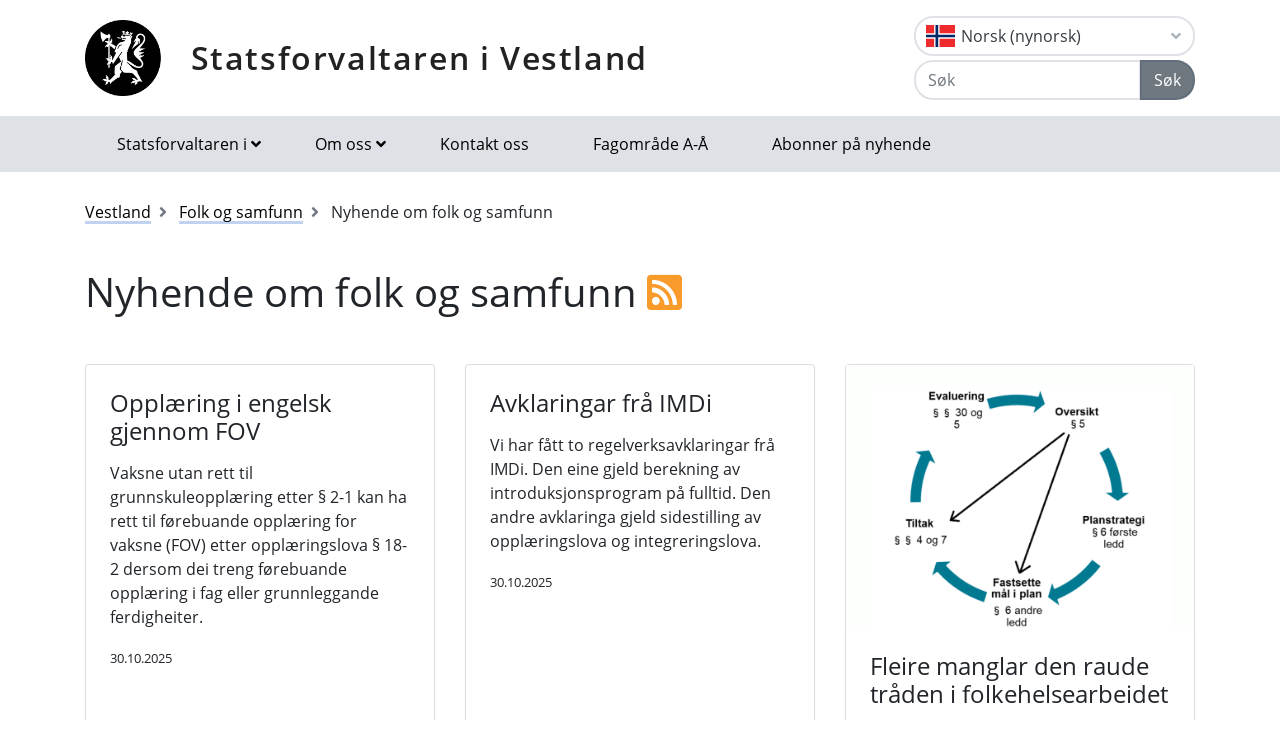

--- FILE ---
content_type: text/html; charset=utf-8
request_url: https://www.statsforvalteren.no/nn/vestland/folk-og-samfunn/nyhende-om-folk-og-samfunn/
body_size: 8043
content:

<!DOCTYPE html>
<html class="no-js" lang="nn">
<head>
    <script>
        (function (m, a, z, e) {
            var s, t;
            try {
                t = m.sessionStorage.getItem('maze-us');
            } catch (err) { }
            if (!t) {
                t = new Date().getTime();
                try {
                    m.sessionStorage.setItem('maze-us', t);
                } catch (err) { }
            }
            s = a.createElement('script');
            s.src = z + '?apiKey=' + e;
            s.async = true;
            a.getElementsByTagName('head')[0].appendChild(s);
            m.mazeUniversalSnippetApiKey = e;
        })(window, document, 'https://snippet.maze.co/maze-universal-loader.js', '52ebff6f-1e77-4f82-8afc-35564823255c');
    </script>
    <meta charset="utf-8">
    <meta http-equiv="X-UA-Compatible" content="IE=edge">
    <meta name="viewport" content="initial-scale=1, shrink-to-fit=no, width=device-width">
    <meta name="title" content="Nyhende om folk og samfunn">
    <meta name="description" content="">
    <meta name="rating" content="General">
    <meta name="google-site-verification" content="dgWlVd2WjTao8guTRmFElF2APf5CIECefEnOxN5beO4">
    <meta property="og:title" content="Nyhende om folk og samfunn"/>
<meta property="og:type" content="article"/>
<meta property="og:image" content="https://www.statsforvalteren.no/gfx/Statsforvalteren/logo.png"/>
<meta property="og:url" content="https://www.statsforvalteren.no/nn/vestland/folk-og-samfunn/nyhende-om-folk-og-samfunn/"/>
<meta property="og:site_name" content="Statsforvaltaren i Vestland"/>
<meta property="og:locale" content="nn_NO"/>
<meta name="twitter:title" content="Nyhende om folk og samfunn"/>
<meta name="twitter:card" content="summary"/>
<meta name="twitter:image" content="https://www.statsforvalteren.no/gfx/Statsforvalteren/logo.png"/>
<meta name="twitter:url" content="https://www.statsforvalteren.no/nn/vestland/folk-og-samfunn/nyhende-om-folk-og-samfunn/"/>
    <link rel="alternate" type="application/rss+xml" href="https://www.statsforvalteren.no/nn/vestland/nyhende/rss" title="RSS for Statsforvaltaren i Vestland" />
    <title>Nyhende om folk og samfunn | Statsforvaltaren i Vestland</title>
        <link rel="icon" type="image/x-icon" href="/gfx/Statsforvalteren/favicon.ico">
        <link rel="canonical" href="https://www.statsforvalteren.no/vestland/folk-og-samfunn/nyhende-om-folk-og-samfunn/" />
    <link type="text/css" rel="stylesheet" href="/css/Statsforvalteren/font-awesome-all.css?v=SxdNJBzRWCCg_ALGN9X5C5hpf6f235KNn12yJRRYj0k" />
    <link type="text/css" rel="stylesheet" href="/css/Statsforvalteren/application.css?v=rsG6zJcM0ZfJ1ddSBkTUwjvs2gIqYaELgPuZbn2WCxs" />
    <link type="text/css" rel="stylesheet" href="/css/Statsforvalteren/application-adaptions.css?v=5GvOkt1jpfSnVs16m8bQAJ2TV-wSCAYcYC9pRUHcljQ" />
    <link type="text/css" rel="stylesheet" href="/css/Statsforvalteren/vex.css?v=Iav9fX7fCM-PtiTgW-Xo-_K4YtoqVFlZw8graiTgQ-Q" />
    <link type="text/css" rel="stylesheet" href="/css/Statsforvalteren/vex-theme-default.css?v=9xPusawjFCdLwfXUtjIFCsyc-xz50HkoH9H0MvPhIEE" />
    <link type="text/css" rel="stylesheet" href="/css/Statsforvalteren/epiforms.css?v=lf2iyZbHCENoJng0pOyxTsa9s1dSE_JwQJq1XiEpSgc" />
    <script>
!function(T,l,y){var S=T.location,k="script",D="instrumentationKey",C="ingestionendpoint",I="disableExceptionTracking",E="ai.device.",b="toLowerCase",w="crossOrigin",N="POST",e="appInsightsSDK",t=y.name||"appInsights";(y.name||T[e])&&(T[e]=t);var n=T[t]||function(d){var g=!1,f=!1,m={initialize:!0,queue:[],sv:"5",version:2,config:d};function v(e,t){var n={},a="Browser";return n[E+"id"]=a[b](),n[E+"type"]=a,n["ai.operation.name"]=S&&S.pathname||"_unknown_",n["ai.internal.sdkVersion"]="javascript:snippet_"+(m.sv||m.version),{time:function(){var e=new Date;function t(e){var t=""+e;return 1===t.length&&(t="0"+t),t}return e.getUTCFullYear()+"-"+t(1+e.getUTCMonth())+"-"+t(e.getUTCDate())+"T"+t(e.getUTCHours())+":"+t(e.getUTCMinutes())+":"+t(e.getUTCSeconds())+"."+((e.getUTCMilliseconds()/1e3).toFixed(3)+"").slice(2,5)+"Z"}(),iKey:e,name:"Microsoft.ApplicationInsights."+e.replace(/-/g,"")+"."+t,sampleRate:100,tags:n,data:{baseData:{ver:2}}}}var h=d.url||y.src;if(h){function a(e){var t,n,a,i,r,o,s,c,u,p,l;g=!0,m.queue=[],f||(f=!0,t=h,s=function(){var e={},t=d.connectionString;if(t)for(var n=t.split(";"),a=0;a<n.length;a++){var i=n[a].split("=");2===i.length&&(e[i[0][b]()]=i[1])}if(!e[C]){var r=e.endpointsuffix,o=r?e.location:null;e[C]="https://"+(o?o+".":"")+"dc."+(r||"services.visualstudio.com")}return e}(),c=s[D]||d[D]||"",u=s[C],p=u?u+"/v2/track":d.endpointUrl,(l=[]).push((n="SDK LOAD Failure: Failed to load Application Insights SDK script (See stack for details)",a=t,i=p,(o=(r=v(c,"Exception")).data).baseType="ExceptionData",o.baseData.exceptions=[{typeName:"SDKLoadFailed",message:n.replace(/\./g,"-"),hasFullStack:!1,stack:n+"\nSnippet failed to load ["+a+"] -- Telemetry is disabled\nHelp Link: https://go.microsoft.com/fwlink/?linkid=2128109\nHost: "+(S&&S.pathname||"_unknown_")+"\nEndpoint: "+i,parsedStack:[]}],r)),l.push(function(e,t,n,a){var i=v(c,"Message"),r=i.data;r.baseType="MessageData";var o=r.baseData;return o.message='AI (Internal): 99 message:"'+("SDK LOAD Failure: Failed to load Application Insights SDK script (See stack for details) ("+n+")").replace(/\"/g,"")+'"',o.properties={endpoint:a},i}(0,0,t,p)),function(e,t){if(JSON){var n=T.fetch;if(n&&!y.useXhr)n(t,{method:N,body:JSON.stringify(e),mode:"cors"});else if(XMLHttpRequest){var a=new XMLHttpRequest;a.open(N,t),a.setRequestHeader("Content-type","application/json"),a.send(JSON.stringify(e))}}}(l,p))}function i(e,t){f||setTimeout(function(){!t&&m.core||a()},500)}var e=function(){var n=l.createElement(k);n.src=h;var e=y[w];return!e&&""!==e||"undefined"==n[w]||(n[w]=e),n.onload=i,n.onerror=a,n.onreadystatechange=function(e,t){"loaded"!==n.readyState&&"complete"!==n.readyState||i(0,t)},n}();y.ld<0?l.getElementsByTagName("head")[0].appendChild(e):setTimeout(function(){l.getElementsByTagName(k)[0].parentNode.appendChild(e)},y.ld||0)}try{m.cookie=l.cookie}catch(p){}function t(e){for(;e.length;)!function(t){m[t]=function(){var e=arguments;g||m.queue.push(function(){m[t].apply(m,e)})}}(e.pop())}var n="track",r="TrackPage",o="TrackEvent";t([n+"Event",n+"PageView",n+"Exception",n+"Trace",n+"DependencyData",n+"Metric",n+"PageViewPerformance","start"+r,"stop"+r,"start"+o,"stop"+o,"addTelemetryInitializer","setAuthenticatedUserContext","clearAuthenticatedUserContext","flush"]),m.SeverityLevel={Verbose:0,Information:1,Warning:2,Error:3,Critical:4};var s=(d.extensionConfig||{}).ApplicationInsightsAnalytics||{};if(!0!==d[I]&&!0!==s[I]){var c="onerror";t(["_"+c]);var u=T[c];T[c]=function(e,t,n,a,i){var r=u&&u(e,t,n,a,i);return!0!==r&&m["_"+c]({message:e,url:t,lineNumber:n,columnNumber:a,error:i}),r},d.autoExceptionInstrumented=!0}return m}(y.cfg);function a(){y.onInit&&y.onInit(n)}(T[t]=n).queue&&0===n.queue.length?(n.queue.push(a),n.trackPageView({})):a()}(window,document,{src: "https://js.monitor.azure.com/scripts/b/ai.2.gbl.min.js", crossOrigin: "anonymous", cfg: {instrumentationKey: 'effe446a-4ae7-4359-9cb0-06924e404566', disableCookiesUsage: false }});
</script>

    <!-- Hotjar Tracking Code for https://www.statsforvalteren.no -->
    <script>
        (function (h, o, t, j, a, r) {
            h.hj = h.hj || function () { (h.hj.q = h.hj.q || []).push(arguments) };
            h._hjSettings = { hjid: 5086851, hjsv: 6 };
            a = o.getElementsByTagName('head')[0];
            r = o.createElement('script'); r.async = 1;
            r.src = t + h._hjSettings.hjid + j + h._hjSettings.hjsv;
            a.appendChild(r);
        })(window, document, 'https://static.hotjar.com/c/hotjar-', '.js?sv=');
    </script>
</head>
<body data-spy="scroll" data-target="#list-nav">
    
    
            
<header class="py-3 d-print-none">
    <div class="container">
        <div class="header-container d-flex flex-wrap flex-md-nowrap justify-content-between align-items-center">
            <div class="header-logo-container">
                <a href="/nn/vestland/" class="logo">Statsforvaltaren i Vestland</a>
            </div>
            <div class="ml-auto">
                    <div class="dropdown">
                        <button class="btn btn-outline-light text-dark text-left w-100 flag flag-no" type="button" data-toggle="dropdown" aria-haspopup="true" aria-expanded="false">
                            <div class="header-container d-flex justify-content-between align-items-center">
                                Norsk (nynorsk) <i class="fa fa-angle-down pl-1"></i>
                            </div>
                        </button>
                        <div class="dropdown-menu dropdown-menu-right">
                                <a class="dropdown-item flag flag-gb" href="/en/vestland/" onclick="setLangCookie('en')">English</a>
                                <a class="dropdown-item flag flag-no" href="/nb/vestland/folk-og-samfunn/nyhende-om-folk-og-samfunn/" onclick="setLangCookie('nb')">Norsk (bokm&#xE5;l)</a>
                                <a class="dropdown-item flag flag-sa" href="/se/vestland/" onclick="setLangCookie('se')">Davvis&#xE1;megiella</a>
                                <a class="dropdown-item flag flag-sa" href="/sma/vestland/" onclick="setLangCookie('sma')">&#xC5;arjelsaemiengiele</a>
                        </div>
                    </div>
<form action="/nn/vestland/sok-tema/" class="input-group" method="get" role="search">                        <div class="input-group mt-1">
                            <input type="text" name="q" class="form-control header-search-input" placeholder="Søk" aria-label="Søk">
                            <div class="input-group-append">
                                <button class="btn btn-secondary" type="submit">Søk</button>
                            </div>
                        </div>
</form>            </div>
        </div>
    </div>
</header>
        
<nav class="navbar navbar-expand-lg navbar-light bg-light d-print-none">
    <div class="container">
        <button class="navbar-toggler float-right" type="button" data-toggle="collapse" data-target="#navbarSupportedContent" aria-controls="navbarSupportedContent" aria-expanded="false" aria-label="Opne navigasjon">
            <span class="navbar-toggler-icon"></span>
        </button>
        <div class="collapse navbar-collapse" id="navbarSupportedContent">
            <ul class="navbar-nav mr-auto">
                    <li class="nav-item dropdown mega-dropdown">
                        <a class="nav-link dropdown-toggle" href="javascript:void(0);" id="navbarDropdown-1" role="button" data-toggle="dropdown" aria-haspopup="true" aria-expanded="false">Statsforvaltaren i</a>
                        <div class="dropdown-menu mega-menu row" aria-labelledby="navbarDropdown-1">
                            <div class="container">
                                <div class="row py-3">
                                        <div class="d-flex mb-2 col-lg-4"><a class="link align-self-start py-1" href="/portal/" ><i class="fe fe-chevron-right"></i>Statsforvaltaren.no</a></div>
                                        <div class="d-flex mb-2 col-lg-4"><a class="link align-self-start py-1" href="/agder/" ><i class="fe fe-chevron-right"></i>Agder</a></div>
                                        <div class="d-flex mb-2 col-lg-4"><a class="link align-self-start py-1" href="/innlandet/" ><i class="fe fe-chevron-right"></i>Innlandet</a></div>
                                        <div class="d-flex mb-2 col-lg-4"><a class="link align-self-start py-1" href="/More-og-Romsdal/" ><i class="fe fe-chevron-right"></i>M&#xF8;re og Romsdal</a></div>
                                        <div class="d-flex mb-2 col-lg-4"><a class="link align-self-start py-1" href="/Nordland/" ><i class="fe fe-chevron-right"></i>Nordland</a></div>
                                        <div class="d-flex mb-2 col-lg-4"><a class="link align-self-start py-1" href="/Rogaland/" ><i class="fe fe-chevron-right"></i>Rogaland</a></div>
                                        <div class="d-flex mb-2 col-lg-4"><a class="link align-self-start py-1" href="/troms-finnmark/" ><i class="fe fe-chevron-right"></i>Troms og Finnmark</a></div>
                                        <div class="d-flex mb-2 col-lg-4"><a class="link align-self-start py-1" href="/Trondelag/" ><i class="fe fe-chevron-right"></i>Tr&#xF8;ndelag</a></div>
                                        <div class="d-flex mb-2 col-lg-4"><a class="link align-self-start py-1" href="/vestfold-og-telemark/" ><i class="fe fe-chevron-right"></i>Vestfold og Telemark</a></div>
                                        <div class="d-flex mb-2 col-lg-4"><a class="link align-self-start py-1" href="/vestland/" ><i class="fe fe-chevron-right"></i>Vestland</a></div>
                                        <div class="d-flex mb-2 col-lg-4"><a class="link align-self-start py-1" href="/ostfold-buskerud-oslo-og-akershus/" ><i class="fe fe-chevron-right"></i>&#xD8;stfold, Buskerud, Oslo og Akershus</a></div>
                                </div>
                            </div>
                        </div>
                    </li>
                            <li class="nav-item dropdown mega-dropdown">
                                <a class="nav-link dropdown-toggle" href="javascript:void(0);" id="navbarDropdown-2" role="button" data-toggle="dropdown" aria-haspopup="true" aria-expanded="false">Om oss</a>
                                <div class="dropdown-menu mega-menu row" aria-labelledby="navbarDropdown-2">
                                    <div class="container">
                                        <div class="row py-3">
                                                <div class="d-flex mb-2 col-4"><a class="link align-self-start py-1" href="/nn/vestland/om-oss/" ><i class="fe fe-chevron-right"></i>Om oss</a></div>
                                                <div class="d-flex mb-2 col-4"><a class="link align-self-start py-1" href="/nn/vestland/om-oss/offentleg-postjounal/" ><i class="fe fe-chevron-right"></i>Offentleg postjounal</a></div>
                                                <div class="d-flex mb-2 col-4"><a class="link align-self-start py-1" href="/nn/vestland/om-oss/statsforvaltar-liv-signe-navarsete/" ><i class="fe fe-chevron-right"></i>Statsforvaltar Liv Signe Navarsete</a></div>
                                                <div class="d-flex mb-2 col-4"><a class="link align-self-start py-1" href="/nn/vestland/om-oss/vil-du-jobbe-hos-oss/" ><i class="fe fe-chevron-right"></i>Vil du jobbe hos oss?</a></div>
                                                <div class="d-flex mb-2 col-4"><a class="link align-self-start py-1" href="/nn/vestland/om-oss/presserom/" ><i class="fe fe-chevron-right"></i>Presserom</a></div>
                                                <div class="d-flex mb-2 col-4"><a class="link align-self-start py-1" href="/nn/vestland/om-oss/historia-til-fylkesmannsembeta2/" ><i class="fe fe-chevron-right"></i>Historie</a></div>
                                                <div class="d-flex mb-2 col-4"><a class="link align-self-start py-1" href="/nn/vestland/om-oss/organisasjon-og-leiing/" ><i class="fe fe-chevron-right"></i>Organisasjon og leiing</a></div>
                                                <div class="d-flex mb-2 col-4"><a class="link align-self-start py-1" href="/nn/vestland/om-oss/kontakt-oss/" ><i class="fe fe-chevron-right"></i>Kontakt oss</a></div>
                                        </div>
                                    </div>
                                </div>
                            </li>
                            <li class="nav-item"><a class="nav-link" href="/nn/vestland/om-oss/kontakt-oss/" >Kontakt oss</a></li>
                            <li class="nav-item"><a class="nav-link" href="/nn/vestland/fagomrade-a-a/" >Fagomr&#xE5;de A-&#xC5;</a></li>
                            <li class="nav-item"><a class="nav-link" href="/nn/vestland/abonnement/" >Abonner p&#xE5; nyhende</a></li>
            </ul>
        </div>
    </div>
</nav>
    
        

    <div class="container mt-3">
        <nav class="breadcrumbs bootstrap hidden-sm-down">
            <ol class="breadcrumb" vocab="http://schema.org/" typeof="BreadcrumbList">
                    <li class="breadcrumb-item" property="itemListElement" typeof="ListItem">
                            <a class="link" property="item" typeof="WebPage" href="/nn/vestland/" >
                                <span property="name">Vestland</span>
                                <meta property="position" content="2" />
                            </a>
                    </li>
                    <li class="breadcrumb-item" property="itemListElement" typeof="ListItem">
                            <a class="link" property="item" typeof="WebPage" href="/nn/vestland/folk-og-samfunn/" >
                                <span property="name">Folk og samfunn</span>
                                <meta property="position" content="3" />
                            </a>
                    </li>
                    <li class="breadcrumb-item breadcrumb-item-active" property="itemListElement" typeof="ListItem">
                            <span property="name">Nyhende om folk og samfunn</span>
                            <meta property="position" content="4" />
                    </li>
            </ol>
        </nav>
    </div>


<main aria-label="Content">
    <div>
        <div class="container">
                
        
<div class="page-header d-flex">
    <div class="mr-auto">
        <h1 class="page-title">
            Nyhende om folk og samfunn
            <span class="d-print-none">
                <a href="https://www.statsforvalteren.no/nn/vestland/folk-og-samfunn/nyhende-om-folk-og-samfunn/rss" aria-label="RSS">
                    <i class="fa fa-rss-square"></i>
                </a>
            </span>
        </h1>
    </div>
</div>
    <div class="row d-flex robots-nocontent">
            <div class="col-lg-4 d-flex">
                <a href="/nn/vestland/folk-og-samfunn/introduksjonsprogrammet/opplaring-i-engelsk-gjennom-fov/"  class="card rounded-top bg-icon">
                    <div class="card-body">
                        <h2 class="h4 mb-3">Oppl&#xE6;ring i engelsk gjennom FOV</h2>
                        <p>Vaksne utan rett til grunnskuleoppl&aelig;ring etter &sect; 2-1 kan ha rett til f&oslash;rebuande oppl&aelig;ring for vaksne (FOV) etter oppl&aelig;ringslova &sect; 18-2 dersom dei treng f&oslash;rebuande oppl&aelig;ring i fag eller grunnleggande ferdigheiter.</p>
                            <p><small>30.10.2025</small></p>
                    </div>
                </a>
            </div>
            <div class="col-lg-4 d-flex">
                <a href="/nn/vestland/folk-og-samfunn/introduksjonsprogrammet/avklaringar-fra-imdi/"  class="card rounded-top bg-icon">
                    <div class="card-body">
                        <h2 class="h4 mb-3">Avklaringar fr&#xE5; IMDi</h2>
                        <p>Vi har f&aring;tt to regelverksavklaringar fr&aring; IMDi. Den eine gjeld berekning av introduksjonsprogram p&aring; fulltid. Den andre avklaringa gjeld sidestilling av oppl&aelig;ringslova og integreringslova.</p>
                            <p><small>30.10.2025</small></p>
                    </div>
                </a>
            </div>
            <div class="col-lg-4 d-flex">
                <a href="/nn/vestland/helse-omsorg-og-sosialtenester/folkehelse/fleire-manglar-den-raude-traden-i-folkehelsearbeidet/"  class="card rounded-top bg-icon">
                        <img class="card-img-top" alt="" title="Det systematiske folkehelsearbeidet blir ofte illustrert med dette hjulet. Illustrasjon henta fr&#xE5; Helsedirektoratet." src="/contentassets/de0c66b6ff604ac2b97db89c714c323a/skjermbilde-2024-12-13-121324.png">
                    <div class="card-body">
                        <h2 class="h4 mb-3">Fleire manglar den raude tr&#xE5;den i folkehelsearbeidet</h2>
                        <p>Tilsynet om det systematiske folkehelsearbeidet i Vestland viser at mange kommunar har merksemd p&aring; barn og unge si psykiske helse, men at det manglar ein del i det systematiske arbeidet.&nbsp;</p>
                            <p><small>09.01.2025</small></p>
                    </div>
                </a>
            </div>
            <div class="col-lg-4 d-flex">
                <a href="/nn/vestland/helse-omsorg-og-sosialtenester/rettane-til-menneske-med-nedsett-funksjonsevne/nasjonal-konferanse-mange-og-mangfoldige/"  class="card rounded-top bg-icon">
                    <div class="card-body">
                        <h2 class="h4 mb-3">Nasjonal konferanse: Mange og mangfoldige</h2>
                        <p>Tysdag 3. desember arrangerer Barne-, ungdoms- og familiedirektoratet sin &aring;rlege konferanse i h&oslash;ve FN-dagen for personar med nedsett funksjonsevne.&nbsp;</p>
                            <p><small>30.10.2024</small></p>
                    </div>
                </a>
            </div>
            <div class="col-lg-4 d-flex">
                <a href="/nn/vestland/folk-og-samfunn/bu-trygt-heime/nasjonal-konferanse-om-bu-trygt-heime/"  class="card rounded-top bg-icon">
                    <div class="card-body">
                        <h2 class="h4 mb-3">Nasjonal konferanse om Bu trygt heime</h2>
                        <p>Husbanken og Helsedirektoratet inviterer til ein inspirerande dag om arbeidet med Bu trygt heime-satsinga 22. oktober fr&aring; 10.00 til 15.00.</p>
                            <p><small>13.08.2024</small></p>
                    </div>
                </a>
            </div>
            <div class="col-lg-4 d-flex">
                <a href="/nn/vestland/folk-og-samfunn/bu-trygt-heime/sluttevaluering-av-leve-heile-livet-reforma-er-klar/"  class="card rounded-top bg-icon">
                    <div class="card-body">
                        <h2 class="h4 mb-3">Sluttevaluering av Leve heile livet-reforma er klar</h2>
                        <p>Leve hele livet-reforma blei avslutta i 2023, og rapporten oppsummerer fem &aring;rs reformarbeid.</p>
                            <p><small>18.04.2024</small></p>
                    </div>
                </a>
            </div>
            <div class="col-lg-4 d-flex">
                <a href="/nn/vestland/helse-omsorg-og-sosialtenester/universell-utforming/lansering-av-rapport-om-kommunane-sitt-arbeid-med-universell-utforming/"  class="card rounded-top bg-icon">
                    <div class="card-body">
                        <h2 class="h4 mb-3">Lansering av rapport om kommunane sitt arbeid med universell utforming</h2>
                        <p>Barne-, ungdoms- og familiedirektoratet lanserer rapport om korleis kommunane jobbar med universell utforming, i webinar 30. april.&nbsp;</p>
                            <p><small>17.04.2024</small></p>
                    </div>
                </a>
            </div>
            <div class="col-lg-4 d-flex">
                <a href="/nn/vestland/folk-og-samfunn/bu-trygt-heime/fa-ein-god-start-pa-veka-pa-digital-nettverksamling-om-aldersvenlege-lokalsamfunn/"  class="card rounded-top bg-icon">
                    <div class="card-body">
                        <h2 class="h4 mb-3">F&#xE5; ein god start p&#xE5; veka p&#xE5; nettverkssamling om aldersvenlege lokalsamfunn</h2>
                        <p>Det er ei kjent sak at det er den som har skoen p&aring;, som veit kor den trykker. Dette er utgangspunktet for tre nettverks-webinar i &aring;r. Her blir det samtale rundt viktige, lokale tema. Kor aktiv du skal vere, bestemmer du sj&oslash;lv.</p>
                            <p><small>21.03.2024, Endra 07.05.2024</small></p>
                    </div>
                </a>
            </div>
            <div class="col-lg-4 d-flex">
                <a href="/nn/vestland/helse-omsorg-og-sosialtenester/folkehelse/e-laringskurs-om-likestilling-inkludering-og-mangfald/"  class="card rounded-top bg-icon">
                    <div class="card-body">
                        <h2 class="h4 mb-3">E-l&#xE6;ringskurs om likestilling, inkludering og mangfald</h2>
                        <p>Introduksjonskurset er nyttig for tilsette og leiarar i kommunane og i andre offentlege verksemder, og tek utgangspunkt i lovp&aring;lagde oppg&aring;ver.</p>
                            <p><small>13.03.2024</small></p>
                    </div>
                </a>
            </div>
            <div class="col-lg-4 d-flex">
                <a href="/nn/vestland/helse-omsorg-og-sosialtenester/rettane-til-menneske-med-nedsett-funksjonsevne/e-laringskurs-om-crpd/"  class="card rounded-top bg-icon">
                    <div class="card-body">
                        <h2 class="h4 mb-3">E-l&#xE6;ringskurs om CRPD</h2>
                        <p>Eit nytt e-l&aelig;ringskurs skal gje tilsette i kommunane eit verkt&oslash;y for &aring; vareta menneskerettane i praksis.</p>
                            <p><small>21.02.2024</small></p>
                    </div>
                </a>
            </div>
    </div>

        

    <div class="row mt-4">
        <div class="col-8">
            <nav aria-label="Paginering">
                <ul class="pagination">
                    <li class="page-item disabled">
                        <a class="page-link link" href="/nn/vestland/folk-og-samfunn/nyhende-om-folk-og-samfunn/?p=1" aria-label="Førre">
                            <i class="fe fe-chevron-left" aria-hidden="true"></i>
                            <span class="sr-only">Førre</span>
                        </a>
                    </li>
                        <li class="page-item disabled">
                            <a class="page-link link active" href="/nn/vestland/folk-og-samfunn/nyhende-om-folk-og-samfunn/?p=1">1</a>
                        </li>
                        <li class="page-item">
                            <a class="page-link link" href="/nn/vestland/folk-og-samfunn/nyhende-om-folk-og-samfunn/?p=2">2</a>
                        </li>
                        <li class="page-item">
                            <a class="page-link link" href="/nn/vestland/folk-og-samfunn/nyhende-om-folk-og-samfunn/?p=3">3</a>
                        </li>
                        <li class="page-item">
                            <a class="page-link link" href="/nn/vestland/folk-og-samfunn/nyhende-om-folk-og-samfunn/?p=4">4</a>
                        </li>
                        <li class="page-item">
                            <a class="page-link link" href="/nn/vestland/folk-og-samfunn/nyhende-om-folk-og-samfunn/?p=5">5</a>
                        </li>
                        <li class="page-item">
                            <a class="page-link link" href="/nn/vestland/folk-og-samfunn/nyhende-om-folk-og-samfunn/?p=6">6</a>
                        </li>
                        <li class="page-item">
                            <a class="page-link link" href="/nn/vestland/folk-og-samfunn/nyhende-om-folk-og-samfunn/?p=7">7</a>
                        </li>
                        <li class="page-item">
                            <a class="page-link link" href="/nn/vestland/folk-og-samfunn/nyhende-om-folk-og-samfunn/?p=8">8</a>
                        </li>
                        <li class="page-item">
                            <a class="page-link link" href="/nn/vestland/folk-og-samfunn/nyhende-om-folk-og-samfunn/?p=9">9</a>
                        </li>
                    <li class="page-item">
                        <a class="page-link link" href="/nn/vestland/folk-og-samfunn/nyhende-om-folk-og-samfunn/?p=2" aria-label="Neste">
                            <i class="fe fe-chevron-right" aria-hidden="true"></i>
                            <span class="sr-only">Neste</span>
                        </a>
                    </li>
                </ul>
            </nav>
        </div>
    </div>



        </div>
    </div>
</main>

        
<footer class="footer content d-print-none">
    <div class="container">
        <div class="row">
            <div class="col-lg-4">
                <p class="h3 title-2"><a href="/nn/vestland/">Statsforvaltaren i Vestland</a></p>
            </div>
            <div class="col-lg-4">
                
<p><a href="/nn/vestland/om-oss/kontakt-oss/"><strong>Post- og bes&oslash;ksadresser</strong> til kontorstadane&nbsp;v&aring;re</a></p>
<p><strong>Telefon</strong>:&nbsp;57 64 30 00</p>
<p><strong>E-post</strong>: <a href="mailto:sfvlpost@statsforvalteren.no">sfvlpost@statsforvalteren.no</a></p>
<p><strong>Organisasjonsnummer</strong>: 974760665</p>
<p><strong>Ansvarleg redakt&oslash;r:</strong> Liv Signe Navarsete<br /><strong>Nettredakt&oslash;r: </strong><a href="mailto:fmsfsmh@statsforvalteren.no">Solveig Mork Holm&oslash;yvik</a></p>
<p><a href="/nn/portal/Om-oss/Personvern/?id=49009">Personvernerkl&aelig;ring&nbsp;</a><br /><a title="https://uustatus.no/nn/erklaringer/publisert/3a56ed24-d78c-4096-adf6-aed352620e1d" href="https://uustatus.no/nn/erklaringer/publisert/3a56ed24-d78c-4096-adf6-aed352620e1d">Tilgjengelegheitserkl&aelig;ring (uustatus.no)</a><br /><br /><a href="/nn/vestland/skjema/tilbakemelding/">Har du innspel til sidene v&aring;re?</a>&nbsp;</p>
<p><img title="Milj&oslash;fyrt&aring;rnsertifisering" src="https://v.imgi.no/rt6ajkgpxs" alt="Milj&oslash;fyrt&aring;rnsertifisering" width="150" border="0" /></p>
            </div>
            <div class="col-lg-4">
                    <select class="custom-select" onChange="window.location.href = this.value" aria-label="Statsforvaltaren i">
                            <option value="/portal/">Statsforvaltaren.no</option>
                            <option value="/agder/">Agder</option>
                            <option value="/innlandet/">Innlandet</option>
                            <option value="/More-og-Romsdal/">M&#xF8;re og Romsdal</option>
                            <option value="/Nordland/">Nordland</option>
                            <option value="/Rogaland/">Rogaland</option>
                            <option value="/troms-finnmark/">Troms og Finnmark</option>
                            <option value="/Trondelag/">Tr&#xF8;ndelag</option>
                            <option value="/vestfold-og-telemark/">Vestfold og Telemark</option>
                            <option value="/vestland/" selected="selected">Vestland</option>
                            <option value="/ostfold-buskerud-oslo-og-akershus/">&#xD8;stfold, Buskerud, Oslo og Akershus</option>
                    </select>
            </div>
        </div>
    </div>
</footer>
    <script src="/js/Statsforvalteren/application.js?v=bNFuOyYU6CVV7wUvqgdrn8qjnRTi9Sf3JkOJpNJdfnw"></script>
    <script src="/js/Statsforvalteren/projectApp.js?v=-ZvzzfX3sfKwcbxZKYZWxD0TTxRkK3mNPhQj9eoJ1sA"></script>
    <script src="/js/Statsforvalteren/vex.combined.js?v=PIsmkFxS_t51oDRQYE1DTBYE0ycV-vjkCYZEGatb830"></script>
    <script src="/js/JwPlayer/jwplayer.imageshop.js" async="async"></script>
    <script defer="defer" src="/Util/Find/epi-util/find.js"></script>
<script>
document.addEventListener('DOMContentLoaded',function(){if(typeof FindApi === 'function'){var api = new FindApi();api.setApplicationUrl('/');api.setServiceApiBaseUrl('/find_v2/');api.processEventFromCurrentUri();api.bindWindowEvents();api.bindAClickEvent();api.sendBufferedEvents();}})
</script>

    <script async src="https://siteimproveanalytics.com/js/siteanalyze_6082938.js"></script>
</body>
</html>

--- FILE ---
content_type: text/javascript
request_url: https://www.statsforvalteren.no/js/Statsforvalteren/projectApp.js?v=-ZvzzfX3sfKwcbxZKYZWxD0TTxRkK3mNPhQj9eoJ1sA
body_size: 1006
content:
//Fix for IE 9++ - Missing closest
if (!Element.prototype.matches)
    Element.prototype.matches = Element.prototype.msMatchesSelector || Element.prototype.webkitMatchesSelector;

if (!Element.prototype.closest)
    Element.prototype.closest = function(s) {
        var el = this;
        if (!document.documentElement.contains(el))
            return null;
        do {
            if (el.matches(s))
                return el;
            el = el.parentElement;
        } while (el !== null);
        return el;
    };

$(function () {
    initxxemxx();
    toggleTextInit();
    initEmployeeList();
});

function initxxemxx() {
    setupyyemyy();
    setupxxemxx();
    $(".modal").click(function (event) {
        var e;
        e = $(this);
        var msg = e.data("html");
        if (msg.indexOf("xxemxx") !== -1) {
            setTimeout(function () {
                setupxxemxx();
            }, 200);
        }
    });
    $(".modal").click(function (n) {
        var t = $(this);
        var tm = t.data("html");
        vex.dialog.buttons.YES.text = 'Lukk';
        vex.defaultOptions.className = 'vex-theme-default';
        return n.preventDefault(),
            vex.dialog.alert({
                unsafeMessage: tm
            });
    });
}

function setupyyemyy() {
    $(".yyemyy").each(function () {
        var key = $(this).attr("key");
        $(this).html(swap(key));
    });
}

function swap(key) {
    if (key.length > 69) {
        var mailkey = key.substring(69);
        key = key.substring(0, 69);
        var mail = "";
        for (var i = 0; i < mailkey.length; i++) {
            var found = false;
            for (var k = 0; k < key.length; k++) {
                if (mailkey[i] == key[k]) {
                    var pos = k - i - mailkey.length + 69;
                    pos = ((pos % 69) + 69) % 69;
                    mail += key[pos];
                    found = true;
                }
            }
            if (!found) {
                mail += mailkey[i];
            }
        }
        return mail;
    }
    return String.empty;
}

function setupxxemxx() {
    $(".xxemxx").click(function (e) {
        e.preventDefault();
        var key = $(this).attr("key");
        if (key.length > 69) {
            var mailkey = key.substring(69);
            key = key.substring(0, 69);
            var mail = "";
            for (var i = 0; i < mailkey.length; i++) {
                var found = false;
                for (var k = 0; k < key.length; k++) {
                    if (mailkey[i] == key[k]) {
                        var pos = k - i - mailkey.length + 69;
                        pos = ((pos % 69) + 69) % 69;
                        mail += key[pos];
                        found = true;
                    }
                }
                if (!found) {
                    mail += mailkey[i];
                }
            }
            var re = /^([a-z0-9._%+-]+@[a-z0-9.-]+\.[a-z]{2,9})$/i;
            if (re.test(mail)) {
                mail = "mailto:" + mail;
                window.location.href = mail;
            }
        }
    });
}

function toggleTextInit() {
    $(".toggle-text").click(function () {
        $(this).find("span").toggleClass("hidden");
        return $(this).find("i").toggleClass("fa-angle-down fa-angle-up");
    });
}

function initEmployeeList() {
    $('#ddlDepartment').focus(function () {
        $('#ddlDivision').val('');
        $('#searchText').val('');
        filterDepartments();
    });

    $('#ddlDepartment').change(function () {
        filterDepartments();
    });

    $('#ddlDivision').focus(function () {
        $('#ddlDepartment').val('');
        $('#searchText').val('');
        filterDivisions();
    });

    $('#ddlDivision').change(function () {
        filterDivisions();
    });

    $('#searchText').focus(function () {
        $('#ddlDepartment').val('');
        $('#ddlDivision').val('');
        if ($(this).val() === '') {
            $('.employee-info').each(function () {
                $(this).show();
            });
        }
    });

    $('#searchText').keyup(function () {
        var searchWords = $(this).val().split(" ");
        $('.employee-info .employee-name').each(function () {
            var employeeName = $(this).text().toUpperCase();
            var found = searchWords.every(function(word) {
                return employeeName.search(word.toUpperCase()) > -1;
            });
            if (found) {
                $(this).parent().show();
            } else {
                $(this).parent().hide();
            }
        });
    });
}

function filterDepartments() {
    var department = $('#ddlDepartment :selected').val();
    $('.employee-info .employee-department').each(function () {
        if (department === '' || department === $(this).text().trim()) {
            $(this).parent().show();
        }
        else {
            $(this).parent().hide();
        }
    });
}

function filterDivisions() {
    var division = $('#ddlDivision :selected').val();
    $('.employee-info .employee-division').each(function () {
        if (division === '' || division === $(this).text().trim()) {
            $(this).parent().show();
        }
        else {
            $(this).parent().hide();
        }
    });
}

function setLangCookie(language) {
    const d = new Date();
    d.setTime(d.getTime() + 2592000000);    //30 days in milliseconds
    const expires = `expires=${d.toUTCString()}`;
    document.cookie = `_prefLanguage=${language};${expires};path=/`;
}

--- FILE ---
content_type: text/javascript
request_url: https://www.statsforvalteren.no/js/JwPlayer/jwplayer.js
body_size: 13994
content:
if (typeof jwplayer == "undefined") { jwplayer = function (a) { if (jwplayer.api) { return jwplayer.api.selectPlayer(a) } }; jwplayer.version = "6.1.2972"; jwplayer.vid = document.createElement("video"); jwplayer.audio = document.createElement("audio"); jwplayer.source = document.createElement("source"); (function (d) { var j = document, g = window, b = navigator, h = "undefined", f = "string", c = "object"; var k = d.utils = function () { }; k.exists = function (m) { switch (typeof (m)) { case f: return (m.length > 0); break; case c: return (m !== null); case h: return false }return true }; k.styleDimension = function (m) { return m + (m.toString().indexOf("%") > 0 ? "" : "px") }; k.getAbsolutePath = function (s, r) { if (!k.exists(r)) { r = j.location.href } if (!k.exists(s)) { return undefined } if (a(s)) { return s } var t = r.substring(0, r.indexOf("://") + 3); var q = r.substring(t.length, r.indexOf("/", t.length + 1)); var n; if (s.indexOf("/") === 0) { n = s.split("/") } else { var o = r.split("?")[0]; o = o.substring(t.length + q.length + 1, o.lastIndexOf("/")); n = o.split("/").concat(s.split("/")) } var m = []; for (var p = 0; p < n.length; p++) { if (!n[p] || !k.exists(n[p]) || n[p] == ".") { continue } else { if (n[p] == "..") { m.pop() } else { m.push(n[p]) } } } return t + q + "/" + m.join("/") }; function a(n) { if (!k.exists(n)) { return } var o = n.indexOf("://"); var m = n.indexOf("?"); return (o > 0 && (m < 0 || (m > o))) } k.extend = function () { var m = k.extend["arguments"]; if (m.length > 1) { for (var o = 1; o < m.length; o++) { for (var n in m[o]) { try { if (k.exists(m[o][n])) { m[0][n] = m[o][n] } } catch (p) { } } } return m[0] } return null }; k.log = function (n, m) { if (typeof console != h && typeof console.log != h) { if (m) { console.log(n, m) } else { console.log(n) } } }; var e = k.userAgentMatch = function (n) { var m = b.userAgent.toLowerCase(); return (m.match(n) !== null) }; function l(m) { return function () { return e(m) } } k.isIE = l(/msie/i); k.isFF = l(/firefox/i); k.isChrome = l(/chrome/i); k.isIOS = l(/iP(hone|ad|od)/i); k.isIPod = l(/iP(hone|od)/i); k.isIPad = l(/iPad/i); k.isAndroid = function (m) { if (m) { return e(new RegExp("android.*" + m, "i")) } else { return e(/android/i) } }; k.isMobile = function () { return k.isIOS() || k.isAndroid() }; k.saveCookie = function (m, n) { j.cookie = "jwplayer." + m + "=" + n + "; path=/" }; k.getCookies = function () { var p = {}; var o = j.cookie.split("; "); for (var n = 0; n < o.length; n++) { var m = o[n].split("="); if (m[0].indexOf("jwplayer.") == 0) { p[m[0].substring(9, m[0].length)] = m[1] } } return p }; k.typeOf = function (n) { var m = typeof n; if (m === "object") { if (!n) { return "null" } return (n instanceof Array) ? "array" : m } else { return m } }; k.translateEventResponse = function (o, m) { var q = k.extend({}, m); if (o == d.events.JWPLAYER_FULLSCREEN && !q.fullscreen) { q.fullscreen = q.message == "true" ? true : false; delete q.message } else { if (typeof q.data == c) { q = k.extend(q, q.data); delete q.data } else { if (typeof q.metadata == c) { k.deepReplaceKeyName(q.metadata, ["__dot__", "__spc__", "__dsh__"], [".", " ", "-"]) } } } var n = ["position", "duration", "offset"]; for (var p in n) { if (q[n[p]]) { q[n[p]] = Math.round(q[n[p]] * 1000) / 1000 } } return q }; k.flashVersion = function () { if (k.isAndroid()) { return 0 } var m = b.plugins, n; if (m != h) { n = m["Shockwave Flash"]; if (n) { return parseInt(n.description.replace(/\D+(\d+)\..*/, "$1")) } } if (typeof g.ActiveXObject != h) { try { n = new ActiveXObject("ShockwaveFlash.ShockwaveFlash"); if (n) { return parseInt(n.GetVariable("$version").split(" ")[1].split(",")[0]) } } catch (o) { } } return 0 }; k.getScriptPath = function (o) { var m = j.getElementsByTagName("script"); for (var n = 0; n < m.length; n++) { var p = m[n].src; if (p && p.indexOf(o) >= 0) { return p.substr(0, p.indexOf(o)) } } return "" }; k.deepReplaceKeyName = function (t, o, m) { switch (d.utils.typeOf(t)) { case "array": for (var q = 0; q < t.length; q++) { t[q] = d.utils.deepReplaceKeyName(t[q], o, m) } break; case c: for (var p in t) { var s, r; if (o instanceof Array && m instanceof Array) { if (o.length != m.length) { continue } else { s = o; r = m } } else { s = [o]; r = [m] } var n = p; for (var q = 0; q < s.length; q++) { n = n.replace(new RegExp(o[q], "g"), m[q]) } t[n] = d.utils.deepReplaceKeyName(t[p], o, m); if (p != n) { delete t[p] } } break }return t }; var i = k.pluginPathType = { ABSOLUTE: 0, RELATIVE: 1, CDN: 2 }; k.getPluginPathType = function (n) { if (typeof n != f) { return } n = n.split("?")[0]; var o = n.indexOf("://"); if (o > 0) { return i.ABSOLUTE } var m = n.indexOf("/"); var p = k.extension(n); if (o < 0 && m < 0 && (!p || !isNaN(p))) { return i.CDN } return i.RELATIVE }; k.getPluginName = function (m) { return m.replace(/^(.*\/)?([^-]*)-?.*\.(swf|js)$/, "$2") }; k.getPluginVersion = function (m) { return m.replace(/[^-]*-?([^\.]*).*$/, "$1") }; k.isYouTube = function (m) { return (m.indexOf("youtube.com") > -1 || m.indexOf("youtu.be") > -1) }; k.isRtmp = function (m, n) { return (m.indexOf("rtmp") == 0 || n == "rtmp") }; k.foreach = function (o, n) { for (var m in o) { if (o.hasOwnProperty(m)) { n(m) } } }; k.isHTTPS = function () { return (g.location.href.indexOf("https") == 0) } })(jwplayer); (function (o) { var d = "video/", i = "audio/", g = "image", j = "mp4", c = "webm", n = "ogg", b = "aac", k = "mp3", l = "vorbis", m = { mp4: d + j, vorbis: i + n, ogg: d + n, webm: d + c, aac: i + j, mp3: i + "mpeg", hls: "application/vnd.apple.mpegurl" }, h = { mp4: m[j], f4v: m[j], m4v: m[j], mov: m[j], m4a: m[b], f4a: m[b], aac: m[b], mp3: m[k], ogv: m[n], ogg: m[l], oga: m[l], webm: m[c], m3u8: m.hls }, d = "video", f = { flv: d, f4v: d, mov: d, m4a: d, m4v: d, mp4: d, aac: d, f4a: d, mp3: "sound", smil: "rtmp", m3u8: "hls" }; var a = o.extensionmap = {}; for (var e in h) { a[e] = { html5: h[e] } } for (e in f) { if (!a[e]) { a[e] = {} } a[e].flash = f[e] } a.types = m; a.mimeType = function (q) { for (var p in m) { if (m[p] == q) { return p } } }; a.extType = function (p) { return a.mimeType(h[p]) } })(jwplayer.utils); (function (b) { var a = b.loaderstatus = { NEW: 0, LOADING: 1, ERROR: 2, COMPLETE: 3 }, c = document; b.scriptloader = function (e) { var f = a.NEW, h = jwplayer.events, d = new h.eventdispatcher(); b.extend(this, d); this.load = function () { var k = b.scriptloader.loaders[e]; if (k && (k.getStatus() == a.NEW || k.getStatus() == a.LOADING)) { k.addEventListener(h.ERROR, g); k.addEventListener(h.COMPLETE, i); return } b.scriptloader.loaders[e] = this; if (f == a.NEW) { f = a.LOADING; var j = c.createElement("script"); if (j.addEventListener) { j.onload = i; j.onerror = g } else { if (j.readyState) { j.onreadystatechange = function () { if (j.readyState == "loaded" || j.readyState == "complete") { i() } } } } c.getElementsByTagName("head")[0].appendChild(j); j.src = e } }; function g(j) { f = a.ERROR; d.sendEvent(h.ERROR) } function i(j) { f = a.COMPLETE; d.sendEvent(h.COMPLETE) } this.getStatus = function () { return f } }; b.scriptloader.loaders = {} })(jwplayer.utils); (function (a) { a.trim = function (b) { return b.replace(/^\s*/, "").replace(/\s*$/, "") }; a.pad = function (c, d, b) { if (!b) { b = "0" } while (c.length < d) { c = b + c } return c }; a.xmlAttribute = function (b, c) { for (var d = 0; d < b.attributes.length; d++) { if (b.attributes[d].name && b.attributes[d].name.toLowerCase() == c.toLowerCase()) { return b.attributes[d].value.toString() } } return "" }; a.extension = function (b) { if (!b || b.substr(0, 4) == "rtmp") { return "" } b = b.substring(b.lastIndexOf("/") + 1, b.length).split("?")[0].split("#")[0]; if (b.lastIndexOf(".") > -1) { return b.substr(b.lastIndexOf(".") + 1, b.length).toLowerCase() } }; a.stringToColor = function (b) { b = b.replace(/(#|0x)?([0-9A-F]{3,6})$/gi, "$2"); if (b.length == 3) { b = b.charAt(0) + b.charAt(0) + b.charAt(1) + b.charAt(1) + b.charAt(2) + b.charAt(2) } return parseInt(b, 16) } })(jwplayer.utils); (function (a) { var c = "invalid", b = "36QXq4W@GSBV^teR"; a.key = function (h) { var g, i, e; function f(j) { if (!a.exists(j)) { j = "" } try { j = d(j); var l = j.split("/"); g = l[0]; if (!g) { g = "free" } else { if (a.key.valid.indexOf(g) < 0) { g = c } } i = l[1]; if (l[2] && parseInt(l[2]) > 0) { e = new Date(); e.setTime(String(l[2])) } } catch (k) { g = c } } function d(j) { return a.tea.decrypt(j, b) } this.edition = function () { if (e && e.getTime() < (new Date()).getTime()) { return c } return g }; this.token = function () { return i }; f(h) }; a.key.valid = ["free", "pro"] })(jwplayer.utils); (function (b) { var c = b.tea = {}; c.encrypt = function (h, w) { if (h.length == 0) { return ("") } var x = c.strToLongs(a.encode(h)); if (x.length <= 1) { x[1] = 0 } var l = c.strToLongs(a.encode(w).slice(0, 16)), i = x.length, r = x[i - 1], s = x[0], u = 2654435769, t, o, f = Math.floor(6 + 52 / i), m = 0; while (f-- > 0) { m += u; o = m >>> 2 & 3; for (var g = 0; g < i; g++) { s = x[(g + 1) % i]; t = (r >>> 5 ^ s << 2) + (s >>> 3 ^ r << 4) ^ (m ^ s) + (l[g & 3 ^ o] ^ r); r = x[g] += t } } var j = c.longsToStr(x); return d.encode(j) }; c.decrypt = function (j, w) { if (j.length == 0) { return ("") } var x = c.strToLongs(d.decode(j)), l = c.strToLongs(a.encode(w).slice(0, 16)), i = x.length, r = x[i - 1], s = x[0], u = 2654435769, t, o, f = Math.floor(6 + 52 / i), m = f * u; while (m != 0) { o = m >>> 2 & 3; for (var h = i - 1; h >= 0; h--) { r = x[h > 0 ? h - 1 : i - 1]; t = (r >>> 5 ^ s << 2) + (s >>> 3 ^ r << 4) ^ (m ^ s) + (l[h & 3 ^ o] ^ r); s = x[h] -= t } m -= u } var g = c.longsToStr(x); g = g.replace(/\0+$/, ""); return a.decode(g) }; c.strToLongs = function (g) { var e = new Array(Math.ceil(g.length / 4)); for (var f = 0; f < e.length; f++) { e[f] = g.charCodeAt(f * 4) + (g.charCodeAt(f * 4 + 1) << 8) + (g.charCodeAt(f * 4 + 2) << 16) + (g.charCodeAt(f * 4 + 3) << 24) } return e }; c.longsToStr = function (f) { var e = new Array(f.length); for (var g = 0; g < f.length; g++) { e[g] = String.fromCharCode(f[g] & 255, f[g] >>> 8 & 255, f[g] >>> 16 & 255, f[g] >>> 24 & 255) } return e.join("") }; var d = {}; d.code = "ABCDEFGHIJKLMNOPQRSTUVWXYZabcdefghijklmnopqrstuvwxyz0123456789+/="; d.encode = function (q, s) { s = (typeof s == "undefined") ? false : s; var j, g, f, u, r, n, m, k, l = [], i = "", p, t, o; var h = d.code; t = s ? a.encode(q) : q; p = t.length % 3; if (p > 0) { while (p++ < 3) { i += "="; t += "\0" } } for (p = 0; p < t.length; p += 3) { j = t.charCodeAt(p); g = t.charCodeAt(p + 1); f = t.charCodeAt(p + 2); u = j << 16 | g << 8 | f; r = u >> 18 & 63; n = u >> 12 & 63; m = u >> 6 & 63; k = u & 63; l[p / 3] = h.charAt(r) + h.charAt(n) + h.charAt(m) + h.charAt(k) } o = l.join(""); o = o.slice(0, o.length - i.length) + i; return o }; d.decode = function (p, g) { g = (typeof g == "undefined") ? false : g; var i, f, e, q, m, k, j, s, l = [], r, o; var h = d.code; o = g ? a.decode(p) : p; for (var n = 0; n < o.length; n += 4) { q = h.indexOf(o.charAt(n)); m = h.indexOf(o.charAt(n + 1)); k = h.indexOf(o.charAt(n + 2)); j = h.indexOf(o.charAt(n + 3)); s = q << 18 | m << 12 | k << 6 | j; i = s >>> 16 & 255; f = s >>> 8 & 255; e = s & 255; l[n / 4] = String.fromCharCode(i, f, e); if (j == 64) { l[n / 4] = String.fromCharCode(i, f) } if (k == 64) { l[n / 4] = String.fromCharCode(i) } } r = l.join(""); return g ? a.decode(r) : r }; var a = {}; a.encode = function (e) { var f = e.replace(/[\u0080-\u07ff]/g, function (h) { var g = h.charCodeAt(0); return String.fromCharCode(192 | g >> 6, 128 | g & 63) }); f = f.replace(/[\u0800-\uffff]/g, function (h) { var g = h.charCodeAt(0); return String.fromCharCode(224 | g >> 12, 128 | g >> 6 & 63, 128 | g & 63) }); return f }; a.decode = function (f) { var e = f.replace(/[\u00e0-\u00ef][\u0080-\u00bf][\u0080-\u00bf]/g, function (h) { var g = ((h.charCodeAt(0) & 15) << 12) | ((h.charCodeAt(1) & 63) << 6) | (h.charCodeAt(2) & 63); return String.fromCharCode(g) }); e = e.replace(/[\u00c0-\u00df][\u0080-\u00bf]/g, function (h) { var g = (h.charCodeAt(0) & 31) << 6 | h.charCodeAt(1) & 63; return String.fromCharCode(g) }); return e } })(jwplayer.utils); (function (a) { a.events = { COMPLETE: "COMPLETE", ERROR: "ERROR", API_READY: "jwplayerAPIReady", JWPLAYER_READY: "jwplayerReady", JWPLAYER_FULLSCREEN: "jwplayerFullscreen", JWPLAYER_RESIZE: "jwplayerResize", JWPLAYER_ERROR: "jwplayerError", JWPLAYER_MEDIA_BEFOREPLAY: "jwplayerMediaBeforePlay", JWPLAYER_MEDIA_BEFORECOMPLETE: "jwplayerMediaBeforeComplete", JWPLAYER_COMPONENT_SHOW: "jwplayerComponentShow", JWPLAYER_COMPONENT_HIDE: "jwplayerComponentHide", JWPLAYER_MEDIA_BUFFER: "jwplayerMediaBuffer", JWPLAYER_MEDIA_BUFFER_FULL: "jwplayerMediaBufferFull", JWPLAYER_MEDIA_ERROR: "jwplayerMediaError", JWPLAYER_MEDIA_LOADED: "jwplayerMediaLoaded", JWPLAYER_MEDIA_COMPLETE: "jwplayerMediaComplete", JWPLAYER_MEDIA_SEEK: "jwplayerMediaSeek", JWPLAYER_MEDIA_TIME: "jwplayerMediaTime", JWPLAYER_MEDIA_VOLUME: "jwplayerMediaVolume", JWPLAYER_MEDIA_META: "jwplayerMediaMeta", JWPLAYER_MEDIA_MUTE: "jwplayerMediaMute", JWPLAYER_MEDIA_LEVELS: "jwplayerMediaLevels", JWPLAYER_MEDIA_LEVEL_CHANGED: "jwplayerMediaLevelChanged", JWPLAYER_CAPTIONS_CHANGED: "jwplayerCaptionsChanged", JWPLAYER_CAPTIONS_LIST: "jwplayerCaptionsList", JWPLAYER_PLAYER_STATE: "jwplayerPlayerState", state: { BUFFERING: "BUFFERING", IDLE: "IDLE", PAUSED: "PAUSED", PLAYING: "PLAYING" }, JWPLAYER_PLAYLIST_LOADED: "jwplayerPlaylistLoaded", JWPLAYER_PLAYLIST_ITEM: "jwplayerPlaylistItem", JWPLAYER_PLAYLIST_COMPLETE: "jwplayerPlaylistComplete", JWPLAYER_DISPLAY_CLICK: "jwplayerViewClick", JWPLAYER_CONTROLS: "jwplayerViewControls", JWPLAYER_INSTREAM_CLICK: "jwplayerInstreamClicked", JWPLAYER_INSTREAM_DESTROYED: "jwplayerInstreamDestroyed" } })(jwplayer); (function (a) { var b = jwplayer.utils; a.eventdispatcher = function (h, c) { var e = h, g = c, f, d; this.resetEventListeners = function () { f = {}; d = [] }; this.resetEventListeners(); this.addEventListener = function (i, l, k) { try { if (!b.exists(f[i])) { f[i] = [] } if (b.typeOf(l) == "string") { l = (new Function("return " + l))() } f[i].push({ listener: l, count: k }) } catch (j) { b.log("error", j) } return false }; this.removeEventListener = function (j, l) { if (!f[j]) { return } try { for (var i = 0; i < f[j].length; i++) { if (f[j][i].listener.toString() == l.toString()) { f[j].splice(i, 1); break } } } catch (k) { b.log("error", k) } return false }; this.addGlobalListener = function (k, j) { try { if (b.typeOf(k) == "string") { k = (new Function("return " + k))() } d.push({ listener: k, count: j }) } catch (i) { b.log("error", i) } return false }; this.removeGlobalListener = function (k) { if (!k) { return } try { for (var i = 0; i < d.length; i++) { if (d[i].listener.toString() == k.toString()) { d.splice(i, 1); break } } } catch (j) { b.log("error", j) } return false }; this.sendEvent = function (k, m) { if (!b.exists(m)) { m = {} } b.extend(m, { id: e, version: jwplayer.version, type: k }); if (g) { b.log(k, m) } if (b.typeOf(f[k]) != "undefined") { for (var j = 0; j < f[k].length; j++) { try { f[k][j].listener(m) } catch (l) { b.log("There was an error while handling a listener: " + l.toString(), f[k][j].listener) } if (f[k][j]) { if (f[k][j].count === 1) { delete f[k][j] } else { if (f[k][j].count > 0) { f[k][j].count = f[k][j].count - 1 } } } } } var i; for (i = 0; i < d.length; i++) { try { d[i].listener(m) } catch (l) { b.log("There was an error while handling a listener: " + l.toString(), d[i].listener) } if (d[i]) { if (d[i].count === 1) { delete d[i] } else { if (d[i].count > 0) { d[i].count = d[i].count - 1 } } } } } } })(jwplayer.events); (function (a) { var c = {}, b = {}; a.plugins = function () { }; a.plugins.loadPlugins = function (e, d) { b[e] = new a.plugins.pluginloader(new a.plugins.model(c), d); return b[e] }; a.plugins.registerPlugin = function (h, g, f, e) { var d = a.utils.getPluginName(h); if (!c[d]) { c[d] = new a.plugins.plugin(h) } c[d].registerPlugin(h, g, f, e) } })(jwplayer); (function (a) { a.plugins.model = function (b) { this.addPlugin = function (c) { var d = a.utils.getPluginName(c); if (!b[d]) { b[d] = new a.plugins.plugin(c) } return b[d] }; this.getPlugins = function () { return b } } })(jwplayer); (function (b) { var a = jwplayer.utils, c = jwplayer.events, d = "undefined"; b.pluginmodes = { FLASH: 0, JAVASCRIPT: 1, HYBRID: 2 }; b.plugin = function (e) { var l = a.loaderstatus.NEW, m, k, f, n; var g = new c.eventdispatcher(); a.extend(this, g); function h() { switch (a.getPluginPathType(e)) { case a.pluginPathType.ABSOLUTE: return e; case a.pluginPathType.RELATIVE: return a.getAbsolutePath(e, window.location.href) } } function j(o) { n = setTimeout(function () { l = a.loaderstatus.COMPLETE; g.sendEvent(c.COMPLETE) }, 1000) } function i(o) { l = a.loaderstatus.ERROR; g.sendEvent(c.ERROR) } this.load = function () { if (l == a.loaderstatus.NEW) { if (e.lastIndexOf(".swf") > 0) { m = e; l = a.loaderstatus.COMPLETE; g.sendEvent(c.COMPLETE); return } else { if (a.getPluginPathType(e) == a.pluginPathType.CDN) { l = a.loaderstatus.COMPLETE; g.sendEvent(c.COMPLETE); return } } l = a.loaderstatus.LOADING; var o = new a.scriptloader(h()); o.addEventListener(c.COMPLETE, j); o.addEventListener(c.ERROR, i); o.load() } }; this.registerPlugin = function (r, q, p, o) { if (n) { clearTimeout(n); n = undefined } f = q; if (p && o) { m = o; k = p } else { if (typeof p == "string") { m = p } else { if (typeof p == "function") { k = p } else { if (!p && !o) { m = r } } } } l = a.loaderstatus.COMPLETE; g.sendEvent(c.COMPLETE) }; this.getStatus = function () { return l }; this.getPluginName = function () { return a.getPluginName(e) }; this.getFlashPath = function () { if (m) { switch (a.getPluginPathType(m)) { case a.pluginPathType.ABSOLUTE: return m; case a.pluginPathType.RELATIVE: if (e.lastIndexOf(".swf") > 0) { return a.getAbsolutePath(m, window.location.href) } return a.getAbsolutePath(m, h()) } } return null }; this.getJS = function () { return k }; this.getTarget = function () { return f }; this.getPluginmode = function () { if (typeof m != d && typeof k != d) { return b.pluginmodes.HYBRID } else { if (typeof m != d) { return b.pluginmodes.FLASH } else { if (typeof k != d) { return b.pluginmodes.JAVASCRIPT } } } }; this.getNewInstance = function (p, o, q) { return new k(p, o, q) }; this.getURL = function () { return e } } })(jwplayer.plugins); (function (b) { var a = b.utils, c = b.events; b.plugins.pluginloader = function (i, h) { var o = a.loaderstatus.NEW, g = false, d = false, k = false, l, m = h, e = new c.eventdispatcher(); a.extend(this, e); function f() { if (k) { e.sendEvent(c.ERROR, { message: l }) } else { if (!d) { d = true; o = a.loaderstatus.COMPLETE; e.sendEvent(c.COMPLETE) } } } function n() { if (!m) { f() } if (!d && !k) { var r = 0, q = i.getPlugins(); for (var s in m) { var t = a.getPluginName(s), w = q[t], v = w.getJS(), u = w.getTarget(), p = w.getStatus(); if (p == a.loaderstatus.LOADING || p == a.loaderstatus.NEW) { r++ } else { if (v && (!u || parseFloat(u) > parseFloat(b.version))) { k = true; l = "Incompatible player version"; f() } } } if (r == 0) { f() } } } this.setupPlugins = function (x, s, A) { var r = { length: 0, plugins: {} }, v = { length: 0, plugins: {} }, u = i.getPlugins(); for (var w in s.plugins) { var y = a.getPluginName(w), z = u[y], B = z.getFlashPath(), C = z.getJS(), p = z.getURL(); if (B) { r.plugins[B] = a.extend({}, s.plugins[w]); r.plugins[B].pluginmode = z.getPluginmode(); r.length++ } try { if (C && s.plugins && s.plugins[p]) { var q = document.createElement("div"); q.id = x.id + "_" + y; q.style.position = "absolute"; q.style.top = 0; q.style.zIndex = v.length + 10; v.plugins[y] = z.getNewInstance(x, a.extend({}, s.plugins[p]), q); v.length++; x.onReady(A(v.plugins[y], q, true)); x.onResize(A(v.plugins[y], q)) } } catch (t) { console.log("ERROR: Failed to load " + y + ".") } } x.plugins = v.plugins; return r }; this.load = function () { if (a.exists(h) && a.typeOf(h) != "object") { n(); return } o = a.loaderstatus.LOADING; g = true; for (var q in h) { if (a.exists(q)) { var r = i.addPlugin(q); r.addEventListener(c.COMPLETE, n); r.addEventListener(c.ERROR, j) } } var p = i.getPlugins(); for (q in p) { p[q].load() } g = false; n() }; var j = this.pluginFailed = function (p) { if (!k) { k = true; l = "File not found"; f() } }; this.getStatus = function () { return o } } })(jwplayer); (function (a) { a.playlist = function (c) { var d = []; if (a.utils.typeOf(c) == "array") { for (var b = 0; b < c.length; b++) { d.push(new a.playlist.item(c[b])) } } else { d.push(new a.playlist.item(c)) } return d } })(jwplayer); (function (b) { var a = b.item = function (d) { var c = jwplayer.utils.extend({}, a.defaults, d); if (c.sources.length == 0) { c.sources = [new b.source(c)] } for (var e = 0; e < c.sources.length; e++) { c.sources[e] = new b.source(c.sources[e]) } return c }; a.defaults = { description: "", image: "", mediaid: "", title: "", tags: "", duration: -1, sources: [] } })(jwplayer.playlist); (function (d) { var b = undefined, a = jwplayer.utils, c = { file: b, label: b, bitrate: b, width: b, height: b, type: b }; d.source = function (f) { var e = a.extend({}, c); for (var g in c) { if (a.exists(f[g])) { e[g] = f[g]; delete f[g] } } if (e.type && e.type.indexOf("/") > 0) { e.type = a.extensionmap.mimeType(e.type) } return e } })(jwplayer.playlist); (function (b) { var a = b.utils, c = b.events, d = document; var e = b.embed = function (u) { var q = new e.config(u.config), j, l, h, k = q.width, m = q.height, o = "Error loading player: ", i = b.plugins.loadPlugins(u.id, q.plugins); if (q.fallbackDiv) { h = q.fallbackDiv; delete q.fallbackDiv } q.id = u.id; l = d.getElementById(u.id); j = d.createElement("div"); j.id = l.id; j.style.width = k.toString().indexOf("%") > 0 ? k : (k + "px"); j.style.height = m.toString().indexOf("%") > 0 ? m : (m + "px"); l.parentNode.replaceChild(j, l); function n(x, w) { for (var v in w) { if (typeof x[v] == "function") { (x[v]).call(x, w[v]) } } } function f() { if (a.typeOf(q.playlist) == "array" && q.playlist.length < 2) { if (q.playlist.length == 0 || !q.playlist[0].sources || q.playlist[0].sources.length == 0) { s(); return } } if (i.getStatus() == a.loaderstatus.COMPLETE) { for (var x = 0; x < q.modes.length; x++) { if (q.modes[x].type && e[q.modes[x].type]) { var v = a.extend({}, q), w = new e[q.modes[x].type](j, q.modes[x], v, i, u); if (w.supportsConfig()) { w.addEventListener(c.ERROR, g); w.embed(); n(u, v.events); return u } } } if (q.fallback) { a.log("No suitable players found and fallback enabled"); new e.download(j, q, s) } else { a.log("No suitable players found and fallback disabled"); r() } } } function r() { j.parentNode.replaceChild(h, j) } function g(v) { t(j, o + v.message) } function p(v) { t(j, "Could not load plugins: " + v.message) } function s() { t(j, o + "No playable sources found") } function t(v, x) { if (!q.fallback) { return } var w = v.style; w.backgroundColor = "#000"; w.color = "#FFF"; w.width = a.styleDimension(q.width); w.height = a.styleDimension(q.height); w.display = "table"; w.opacity = 1; var z = document.createElement("p"), y = z.style; y.verticalAlign = "middle"; y.textAlign = "center"; y.display = "table-cell"; y.font = "15px/20px Arial, Helvetica, sans-serif"; z.innerHTML = x.replace(":", ":<br>"); v.innerHTML = ""; v.appendChild(z) } b.embed.errorScreen = t; i.addEventListener(c.COMPLETE, f); i.addEventListener(c.ERROR, p); i.load(); return u } })(jwplayer); (function (d) { var a = d.utils, h = d.embed, b = d.playlist.item, f = undefined; var c = h.config = function (j) { var l = { fallback: true, height: 270, primary: "html5", width: 480, base: j.base ? j.base : a.getScriptPath("jwplayer.js") }, k = a.extend(l, j), i = { html5: { type: "html5", src: k.base + "jwplayer.html5.js" }, flash: { type: "flash", src: k.base + "jwplayer.flash.swf" } }; k.modes = (k.primary == "flash") ? [i.flash, i.html5] : [i.html5, i.flash]; if (k.listbar) { k.playlistsize = k.listbar.size; k.playlistposition = k.listbar.position } e(k); return k }; c.addConfig = function (i, j) { e(j); return a.extend(i, j) }; function e(l) { if (!l.playlist) { var n = {}; for (var k in b.defaults) { g(l, n, k) } if (!n.sources) { if (l.levels) { n.sources = l.levels; delete l.levels } else { var j = {}; g(l, j, "file"); g(l, j, "type"); n.sources = j.file ? [j] : [] } } l.playlist = [n] } else { for (var m = 0; m < l.playlist.length; m++) { l.playlist[m] = new b(l.playlist[m]) } } } function g(k, i, j) { if (a.exists(k[j])) { i[j] = k[j]; delete k[j] } } })(jwplayer); (function (e) { var g = e.embed, j = e.utils, i = document, h = "pointer", c = "none", a = "block", f = "100%", d = "relative", b = "absolute"; g.download = function (n, y, l) { var q = j.extend({}, y), u, o = q.width ? q.width : 480, r = q.height ? q.height : 320, z, s, k = y.logo ? y.logo : { prefix: "http://p.jwpcdn.com/", file: "logo.png", margin: 10 }; function x() { var E, F, D, G, C = q.playlist, J, B, G, H = ["mp4", "aac", "mp3"]; if (C && C.length) { J = C[0]; B = J.sources; for (G = 0; G < B.length; G++) { var A = B[G], I = A.type ? A.type : j.extensionmap.extType(j.extension(A.file)); if (A.file) { for (G in H) { if (I == H[G]) { E = A.file; F = J.image } else { if (j.isYouTube(A.file)) { D = A.file } } } if (E || D) { continue } } } } else { return } if (E) { z = E; s = F; if (k.prefix) { if (j.isHTTPS()) { k.prefix = k.prefix.replace("http://", "https://ssl.") } k.prefix += e.version.split(/\W/).splice(0, 2).join("/") } t(); p() } else { if (D) { m(D) } else { l() } } } function t() { if (n) { u = v("a", "display", n); v("div", "icon", u); v("div", "logo", u); if (z) { u.setAttribute("href", j.getAbsolutePath(z)) } } } function w(A, C) { var D = i.querySelectorAll(A); for (var B = 0; B < D.length; B++) { for (var E in C) { D[B].style[E] = C[E] } } } function p() { var A = "#" + n.id + " .jwdownload"; n.style.width = ""; n.style.height = ""; w(A + "display", { width: j.styleDimension(Math.max(320, o)), height: j.styleDimension(Math.max(180, r)), background: "black center no-repeat " + (s ? "url(" + s + ")" : ""), backgroundSize: "contain", position: d, border: c, display: a }); w(A + "display div", { position: b, width: f, height: f }); w(A + "logo", { top: k.margin + "px", right: k.margin + "px", background: "top right no-repeat url(" + k.prefix + k.file + ")" }); w(A + "icon", { background: "center no-repeat url([data-uri])" }) } function v(A, D, C) { var B = i.createElement(A); if (D) { B.className = "jwdownload" + D } if (C) { C.appendChild(B) } return B } function m(A) { var B = v("embed", "", n); B.src = "http://www.youtube.com/v/" + (/v[=\/](\w*)|\/(\w+)$|^(\w+)$/i).exec(A).slice(1).join(""); B.type = "application/x-shockwave-flash"; B.width = o; B.height = r } x() } })(jwplayer); (function (c) { var b = c.utils, d = c.events, a = {}; var e = c.embed.flash = function (l, m, p, k, n) { var h = new c.events.eventdispatcher(), i = b.flashVersion(); b.extend(this, h); function q(s, r, t) { var u = document.createElement("param"); u.setAttribute("name", r); u.setAttribute("value", t); s.appendChild(u) } function o(s, t, r) { return function (u) { try { if (r) { document.getElementById(n.id + "_wrapper").appendChild(t) } var w = document.getElementById(n.id).getPluginConfig("display"); if (typeof s.resize == "function") { s.resize(w.width, w.height) } t.style.left = w.x; t.style.top = w.h } catch (v) { } } } function j(t) { if (!t) { return {} } var v = {}; for (var s in t) { var r = t[s]; for (var u in r) { v[s + "." + u] = r[u] } } return v } function g(u) { if (!u) { return {} } var x = {}, w = []; for (var r in u) { var t = b.getPluginName(r); var s = u[r]; w.push(r); for (var v in s) { x[t + "." + v] = s[v] } } x.plugins = w.join(","); return x } this.embed = function () { p.id = n.id; if (i < 10) { h.sendEvent(d.ERROR, { message: "Flash version must be 10.0 or greater" }); return false } var C; var v = b.extend({}, p); if (l.id + "_wrapper" == l.parentNode.id) { C = document.getElementById(l.id + "_wrapper") } else { C = document.createElement("div"); C.id = l.id + "_wrapper"; C.style.position = "relative"; C.style.width = b.styleDimension(v.width); C.style.height = b.styleDimension(v.height); l.parentNode.replaceChild(C, l); C.appendChild(l) } var t = k.setupPlugins(n, v, o); if (t.length > 0) { b.extend(v, g(t.plugins)) } else { delete v.plugins } if (typeof v["dock.position"] != "undefined") { if (v["dock.position"].toString().toLowerCase() == "false") { v.dock = v["dock.position"]; delete v["dock.position"] } } var D = "#000000", y, u = v.wmode ? v.wmode : (v.height && v.height <= 40 ? "transparent" : "opaque"), w = ["height", "width", "modes", "events", "primary", "base", "fallback", "volume"]; for (var z = 0; z < w.length; z++) { delete v[w[z]] } var B = b.getCookies(); for (var s in B) { if (typeof (v[s]) == "undefined") { v[s] = B[s] } } var r = window.location.pathname.split("/"); r.splice(r.length - 1, 1); r = r.join("/"); v.base = r + "/"; a[l.id] = v; if (b.isIE()) { var A = '<object classid="clsid:D27CDB6E-AE6D-11cf-96B8-444553540000" " width="100%" height="100%" id="' + l.id + '" name="' + l.id + '" tabindex=0"">'; A += '<param name="movie" value="' + m.src + '">'; A += '<param name="allowfullscreen" value="true">'; A += '<param name="allowscriptaccess" value="always">'; A += '<param name="seamlesstabbing" value="true">'; A += '<param name="wmode" value="' + u + '">'; A += '<param name="bgcolor" value="' + D + '">'; A += "</object>"; l.outerHTML = A; y = document.getElementById(l.id) } else { var x = document.createElement("object"); x.setAttribute("type", "application/x-shockwave-flash"); x.setAttribute("data", m.src); x.setAttribute("width", "100%"); x.setAttribute("height", "100%"); x.setAttribute("bgcolor", D); x.setAttribute("id", l.id); x.setAttribute("name", l.id); x.setAttribute("tabindex", 0); q(x, "allowfullscreen", "true"); q(x, "allowscriptaccess", "always"); q(x, "seamlesstabbing", "true"); q(x, "wmode", u); l.parentNode.replaceChild(x, l); y = x } n.container = y; n.setPlayer(y, "flash") }; this.supportsConfig = function () { if (i) { if (p) { if (b.typeOf(p.playlist) == "string") { return true } try { var t = p.playlist[0], r = t.sources; if (typeof r == "undefined") { return true } else { for (var s = 0; s < r.length; s++) { if (r[s].file && f(r[s].file, r[s].type)) { return true } } } } catch (u) { return false } } else { return true } } return false }; function f(r, s) { if (b.isYouTube(r)) { return true } if (b.isRtmp(r, s)) { return true } if (s == "hls") { return true } var t = b.extensionmap[s ? s : b.extension(r)]; if (!t) { return false } return !!(t.flash) } }; e.getVars = function (f) { return a[f] } })(jwplayer); (function (c) { var a = c.utils, b = a.extensionmap, d = c.events; c.embed.html5 = function (g, h, o, f, k) { var j = this, e = new d.eventdispatcher(); a.extend(j, e); function l(q, r, p) { return function (s) { try { var t = document.querySelector("#" + g.id + " .jwmain"); if (p) { t.appendChild(r) } if (typeof q.resize == "function") { q.resize(t.clientWidth, t.clientHeight); setTimeout(function () { q.resize(t.clientWidth, t.clientHeight) }, 400) } r.left = t.style.left; r.top = t.style.top } catch (u) { } } } j.embed = function () { if (c.html5) { f.setupPlugins(k, o, l); g.innerHTML = ""; var p = c.utils.extend({}, o); delete p.volume; var q = new c.html5.player(p); k.container = document.getElementById(k.id); k.setPlayer(q, "html5") } else { var r = new a.scriptloader(h.src); r.addEventListener(d.ERROR, i); r.addEventListener(d.COMPLETE, j.embed); r.load() } }; function i(p) { j.sendEvent(p.type, { message: "HTML5 player not found" }) } j.supportsConfig = function () { if (!!c.vid.canPlayType) { try { if (a.typeOf(o.playlist) == "string") { return true } else { var p = o.playlist[0].sources; for (var r = 0; r < p.length; r++) { var q = p[r].file, s = p[r].type; if (n(q, s)) { return true } } } } catch (t) { return false } } return false }; function n(p, q) { if (navigator.userAgent.match(/BlackBerry/i) !== null) { return false } if (a.isAndroid() && (a.extension(p) == "m3u" || a.extension(p) == "m3u8")) { return false } if (a.isRtmp(p, q)) { return false } var r = b[q ? q : a.extension(p)]; if (!r) { return false } if (r.flash && !r.html5) { return false } return m(r.html5) } function m(p) { var q = c.vid; if (!p) { return true } try { if (q.canPlayType(p)) { return true } else { return false } } catch (r) { return false } } } })(jwplayer); (function (c) { var b = c.embed, a = c.utils, d = a.extend(function (k) { var j = (a.isHTTPS() ? "https://ssl." : "http://") + "p.jwpcdn.com/" + c.version.replace(/(\d+)\.(\d+).*/, "$1/$2/"), g = k.config, e = g.plugins, f = g.analytics, i = j + "jwpsrv.js", h = new c.utils.key(c.key); if (h.edition() == "ads" && g.advertising) { g.plugins[j + g.advertising.client + (g.primary == "flash" ? ".swf" : ".js")] = g.advertising } delete g.advertising; g.key = c.key; delete g.analytics; e = e ? e : {}; e[i] = f ? f : {}; g.plugins = e; return new b(k) }, b); c.embed = d })(jwplayer); (function (d) { var c = [], a = d.utils, e = d.events, b = e.state, g = document; var f = d.api = function (t) { var x = this, h = {}, l = {}, A = {}, o = [], i = undefined, D = false, p = [], y = undefined, s = {}, n = {}; x.container = t; x.id = t.id; x.getBuffer = function () { return w("jwGetBuffer") }; x.getContainer = function () { return x.container }; x.addButton = function (H, F, G, K) { try { n[K] = G; var J = "jwplayer('" + x.id + "').callback('" + K + "')"; w("jwDockAddButton", H, F, J, K) } catch (I) { a.log("Could not add dock button" + I.message) } }; x.removeButton = function (F) { w("jwDockRemoveButton", F) }, x.callback = function (F) { if (n[F]) { n[F]() } }; x.getDuration = function () { return w("jwGetDuration") }; x.getFullscreen = function () { return w("jwGetFullscreen") }; x.getStretching = function () { return w("jwGetStretching") }; x.getHeight = function () { return w("jwGetHeight") }; x.getLockState = function () { return w("jwGetLockState") }; x.getMeta = function () { return x.getItemMeta() }; x.getMute = function () { return w("jwGetMute") }; x.getPlaylist = function () { var G = w("jwGetPlaylist"); if (x.renderingMode == "flash") { a.deepReplaceKeyName(G, ["__dot__", "__spc__", "__dsh__"], [".", " ", "-"]) } for (var F = 0; F < G.length; F++) { if (!a.exists(G[F].index)) { G[F].index = F } } return G }; x.getPlaylistItem = function (F) { if (!a.exists(F)) { F = x.getCurrentItem() } return x.getPlaylist()[F] }; x.getPosition = function () { return w("jwGetPosition") }; x.getRenderingMode = function () { return x.renderingMode }; x.getState = function () { return w("jwGetState") }; x.getVolume = function () { return w("jwGetVolume") }; x.getWidth = function () { return w("jwGetWidth") }; x.setFullscreen = function (F) { if (!a.exists(F)) { w("jwSetFullscreen", !w("jwGetFullscreen")) } else { w("jwSetFullscreen", F) } return x }; x.setStretching = function (F) { w("jwSetStretching", F); return x }; x.setMute = function (F) { if (!a.exists(F)) { w("jwSetMute", !w("jwGetMute")) } else { w("jwSetMute", F) } return x }; x.lock = function () { return x }; x.unlock = function () { return x }; x.load = function (F) { w("jwLoad", F); return x }; x.playlistItem = function (F) { w("jwPlaylistItem", parseInt(F)); return x }; x.playlistPrev = function () { w("jwPlaylistPrev"); return x }; x.playlistNext = function () { w("jwPlaylistNext"); return x }; x.resize = function (G, F) { if (x.renderingMode != "flash") { w("jwResize", G, F) } else { var H = g.getElementById(x.id + "_wrapper"); if (H) { H.style.width = a.styleDimension(G); H.style.height = a.styleDimension(F) } } return x }; x.play = function (F) { if (typeof F == "undefined") { F = x.getState(); if (F == b.PLAYING || F == b.BUFFERING) { w("jwPause") } else { w("jwPlay") } } else { w("jwPlay", F) } return x }; x.pause = function (F) { if (typeof F == "undefined") { F = x.getState(); if (F == b.PLAYING || F == b.BUFFERING) { w("jwPause") } else { w("jwPlay") } } else { w("jwPause", F) } return x }; x.stop = function () { w("jwStop"); return x }; x.seek = function (F) { w("jwSeek", F); return x }; x.setVolume = function (F) { w("jwSetVolume", F); return x }; x.loadInstream = function (G, F) { y = new f.instream(this, i, G, F); return y }; x.getQualityLevels = function () { return w("jwGetQualityLevels") }; x.getCurrentQuality = function () { return w("jwGetCurrentQuality") }; x.setCurrentQuality = function (F) { w("jwSetCurrentQuality", F) }; x.getCaptionsList = function () { return w("jwGetCaptionsList") }; x.getCurrentCaptions = function () { return w("jwGetCurrentCaptions") }; x.setCurrentCaptions = function (F) { w("jwSetCurrentCaptions", F) }; x.getControls = function () { return w("jwGetControls") }; x.getSafeRegion = function () { return w("jwGetSafeRegion") }; x.setControls = function (F) { w("jwSetControls", F) }; x.destroyPlayer = function () { w("jwPlayerDestroy") }; var r = { onBufferChange: e.JWPLAYER_MEDIA_BUFFER, onBufferFull: e.JWPLAYER_MEDIA_BUFFER_FULL, onError: e.JWPLAYER_ERROR, onFullscreen: e.JWPLAYER_FULLSCREEN, onMeta: e.JWPLAYER_MEDIA_META, onMute: e.JWPLAYER_MEDIA_MUTE, onPlaylist: e.JWPLAYER_PLAYLIST_LOADED, onPlaylistItem: e.JWPLAYER_PLAYLIST_ITEM, onPlaylistComplete: e.JWPLAYER_PLAYLIST_COMPLETE, onReady: e.API_READY, onResize: e.JWPLAYER_RESIZE, onComplete: e.JWPLAYER_MEDIA_COMPLETE, onSeek: e.JWPLAYER_MEDIA_SEEK, onTime: e.JWPLAYER_MEDIA_TIME, onVolume: e.JWPLAYER_MEDIA_VOLUME, onBeforePlay: e.JWPLAYER_MEDIA_BEFOREPLAY, onBeforeComplete: e.JWPLAYER_MEDIA_BEFORECOMPLETE, onDisplayClick: e.JWPLAYER_DISPLAY_CLICK, onControls: e.JWPLAYER_CONTROLS, onQualityLevels: e.JWPLAYER_MEDIA_LEVELS, onQualityChange: e.JWPLAYER_MEDIA_LEVEL_CHANGED, onCaptionsList: e.JWPLAYER_CAPTIONS_LIST, onCaptionsChange: e.JWPLAYER_CAPTIONS_CHANGED }; a.foreach(r, function (F) { x[F] = C(r[F], z) }); var v = { onBuffer: b.BUFFERING, onPause: b.PAUSED, onPlay: b.PLAYING, onIdle: b.IDLE }; a.foreach(v, function (F) { x[F] = C(v[F], q) }); function C(F, G) { return function (H) { return G(F, H) } } x.remove = function () { if (!D) { throw "Cannot call remove() before player is ready"; return } m(this) }; function m(F) { p = []; f.destroyPlayer(F.id) } x.setup = function (F) { if (d.embed) { var G = g.getElementById(x.id); if (G) { F.fallbackDiv = G } m(x); var H = d(x.id); H.config = F; return new d.embed(H) } return x }; x.registerPlugin = function (I, H, G, F) { d.plugins.registerPlugin(I, H, G, F) }; x.setPlayer = function (F, G) { i = F; x.renderingMode = G }; x.detachMedia = function () { if (x.renderingMode == "html5") { return w("jwDetachMedia") } }; x.attachMedia = function () { if (x.renderingMode == "html5") { return w("jwAttachMedia") } }; function q(F, G) { if (!l[F]) { l[F] = []; z(e.JWPLAYER_PLAYER_STATE, E(F)) } l[F].push(G); return x } function E(F) { return function (H) { var G = H.newstate, J = H.oldstate; if (G == F) { var I = l[G]; if (I) { for (var K = 0; K < I.length; K++) { if (typeof I[K] == "function") { I[K].call(this, { oldstate: J, newstate: G }) } } } } } } function B(F, G, H) { if (!A[F]) { A[F] = {} } if (!A[F][G]) { A[F][G] = []; z(G, k(F, G)) } A[F][G].push(H); return x } function k(F, G) { return function (I) { if (F == I.component) { var H = A[F][G]; if (H) { for (var J = 0; J < H.length; J++) { if (typeof H[J] == "function") { H[J].call(this, I) } } } } } } function j(F, G) { try { F.jwAddEventListener(G, 'function(dat) { jwplayer("' + x.id + '").dispatchEvent("' + G + '", dat); }') } catch (H) { a.log("Could not add internal listener") } } function z(F, G) { if (!h[F]) { h[F] = []; if (i && D) { j(i, F) } } h[F].push(G); return x } x.dispatchEvent = function (H) { if (h[H]) { var G = a.translateEventResponse(H, arguments[1]); for (var F = 0; F < h[H].length; F++) { if (typeof h[H][F] == "function") { h[H][F].call(this, G) } } } }; x.dispatchInstreamEvent = function (F) { if (y) { y.dispatchEvent(F, arguments) } }; function w() { if (D) { var H = arguments[0], F = []; for (var G = 1; G < arguments.length; G++) { F.push(arguments[G]) } if (typeof i != "undefined" && typeof i[H] == "function") { switch (F.length) { case 4: return (i[H])(F[0], F[1], F[2], F[3]); case 3: return (i[H])(F[0], F[1], F[2]); case 2: return (i[H])(F[0], F[1]); case 1: return (i[H])(F[0]); default: return (i[H])() } } return null } else { p.push(arguments) } } x.playerReady = function (F) { D = true; if (!i) { x.setPlayer(g.getElementById(F.id)) } x.container = g.getElementById(x.id); a.foreach(h, function (G) { j(i, G) }); z(e.JWPLAYER_PLAYLIST_ITEM, function (G) { s = {} }); z(e.JWPLAYER_MEDIA_META, function (G) { a.extend(s, G.metadata) }); x.dispatchEvent(e.API_READY); while (p.length > 0) { w.apply(this, p.shift()) } }; x.getItemMeta = function () { return s }; x.getCurrentItem = function () { return w("jwGetPlaylistIndex") }; function u(H, J, I) { var F = []; if (!J) { J = 0 } if (!I) { I = H.length - 1 } for (var G = J; G <= I; G++) { F.push(H[G]) } return F } return x }; f.selectPlayer = function (i) { var h; if (!a.exists(i)) { i = 0 } if (i.nodeType) { h = i } else { if (typeof i == "string") { h = g.getElementById(i) } } if (h) { var j = f.playerById(h.id); if (j) { return j } else { return f.addPlayer(new f(h)) } } else { if (typeof i == "number") { return c[i] } } return null }; f.playerById = function (i) { for (var h = 0; h < c.length; h++) { if (c[h].id == i) { return c[h] } } return null }; f.addPlayer = function (h) { for (var i = 0; i < c.length; i++) { if (c[i] == h) { return h } } c.push(h); return h }; f.destroyPlayer = function (j) { var i = -1, k; for (var m = 0; m < c.length; m++) { if (c[m].id == j) { i = m; k = c[m]; continue } } if (i >= 0) { var n = k.id, h = g.getElementById(n + (k.renderingMode == "flash" ? "_wrapper" : "")); if (a.clearCss) { a.clearCss("#" + n) } if (h) { if (k.renderingMode == "html5") { k.destroyPlayer() } var l = g.createElement("div"); l.id = n; h.parentNode.replaceChild(l, h) } c.splice(i, 1) } return null }; d.playerReady = function (i) { var h = d.api.playerById(i.id); if (h) { h.playerReady(i) } else { d.api.selectPlayer(i.id).playerReady(i) } } })(jwplayer); (function (b) { var c = b.events, a = c.state; b.api.instream = function (e, k, o, r) { var j = e, d = k, i = o, l = r, g = {}, q = {}; function h() { j.callInternal("jwLoadInstream", o, r) } function n(s, t) { d.jwInstreamAddEventListener(t, 'function(dat) { jwplayer("' + j.id + '").dispatchInstreamEvent("' + t + '", dat); }') } function f(s, t) { if (!g[s]) { g[s] = []; n(d, s) } g[s].push(t); return this } function p(s, t) { if (!q[s]) { q[s] = []; f(c.JWPLAYER_PLAYER_STATE, m(s)) } q[s].push(t); return this } function m(s) { return function (u) { var t = u.newstate, w = u.oldstate; if (t == s) { var v = q[t]; if (v) { for (var x = 0; x < v.length; x++) { if (typeof v[x] == "function") { v[x].call(this, { oldstate: w, newstate: t, type: u.type }) } } } } } } this.dispatchEvent = function (v, u) { if (g[v]) { var t = _utils.translateEventResponse(v, u[1]); for (var s = 0; s < g[v].length; s++) { if (typeof g[v][s] == "function") { g[v][s].call(this, t) } } } }; this.onError = function (s) { return f(c.JWPLAYER_ERROR, s) }; this.onFullscreen = function (s) { return f(c.JWPLAYER_FULLSCREEN, s) }; this.onMeta = function (s) { return f(c.JWPLAYER_MEDIA_META, s) }; this.onMute = function (s) { return f(c.JWPLAYER_MEDIA_MUTE, s) }; this.onComplete = function (s) { return f(c.JWPLAYER_MEDIA_COMPLETE, s) }; this.onSeek = function (s) { return f(c.JWPLAYER_MEDIA_SEEK, s) }; this.onTime = function (s) { return f(c.JWPLAYER_MEDIA_TIME, s) }; this.onVolume = function (s) { return f(c.JWPLAYER_MEDIA_VOLUME, s) }; this.onBuffer = function (s) { return p(a.BUFFERING, s) }; this.onPause = function (s) { return p(a.PAUSED, s) }; this.onPlay = function (s) { return p(a.PLAYING, s) }; this.onIdle = function (s) { return p(a.IDLE, s) }; this.onInstreamClick = function (s) { return f(c.JWPLAYER_INSTREAM_CLICK, s) }; this.onInstreamDestroyed = function (s) { return f(c.JWPLAYER_INSTREAM_DESTROYED, s) }; this.play = function (s) { d.jwInstreamPlay(s) }; this.pause = function (s) { d.jwInstreamPause(s) }; this.seek = function (s) { d.jwInstreamSeek(s) }; this.destroy = function () { d.jwInstreamDestroy() }; this.getState = function () { return d.jwInstreamGetState() }; this.getDuration = function () { return d.jwInstreamGetDuration() }; this.getPosition = function () { return d.jwInstreamGetPosition() }; h() } })(jwplayer); (function (a) { var b = a.api, c = b.selectPlayer; b.selectPlayer = function (d) { var e = c(d); if (e) { return e } else { return { registerPlugin: function (i, h, g, f) { a.plugins.registerPlugin(i, h, g) } } } } })(jwplayer) };